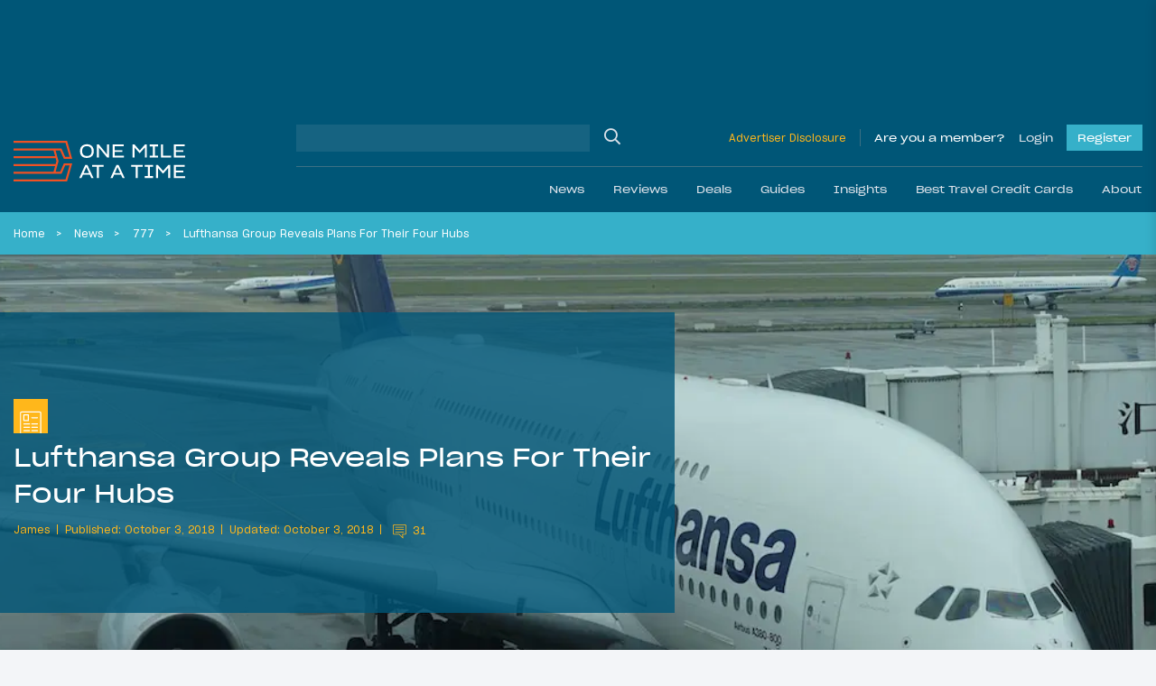

--- FILE ---
content_type: application/javascript; charset=utf-8
request_url: https://fundingchoicesmessages.google.com/f/AGSKWxXrkV_8FZYPEn4aXljEQ7s2myfgNLyxDlLDM9Hvv2bUSzinUddfe_p7hTk_OT99v2Q7x34KplZ5fUphqIGrAtEJ4LJ0B43No4HL844aQPu2HHtmGxGxF9U_Dz5_02K0c_HRRlN3qAtpqzHV9rp7rq_yW-1cmvHOecHpnvF6uGQ3tudXiqY21CvCaZHs/_/adforge./adtop300./ads/box300./600x90./popundr.
body_size: -1289
content:
window['b315c53d-d6ee-4a6f-b0bc-cc4eed96a74c'] = true;